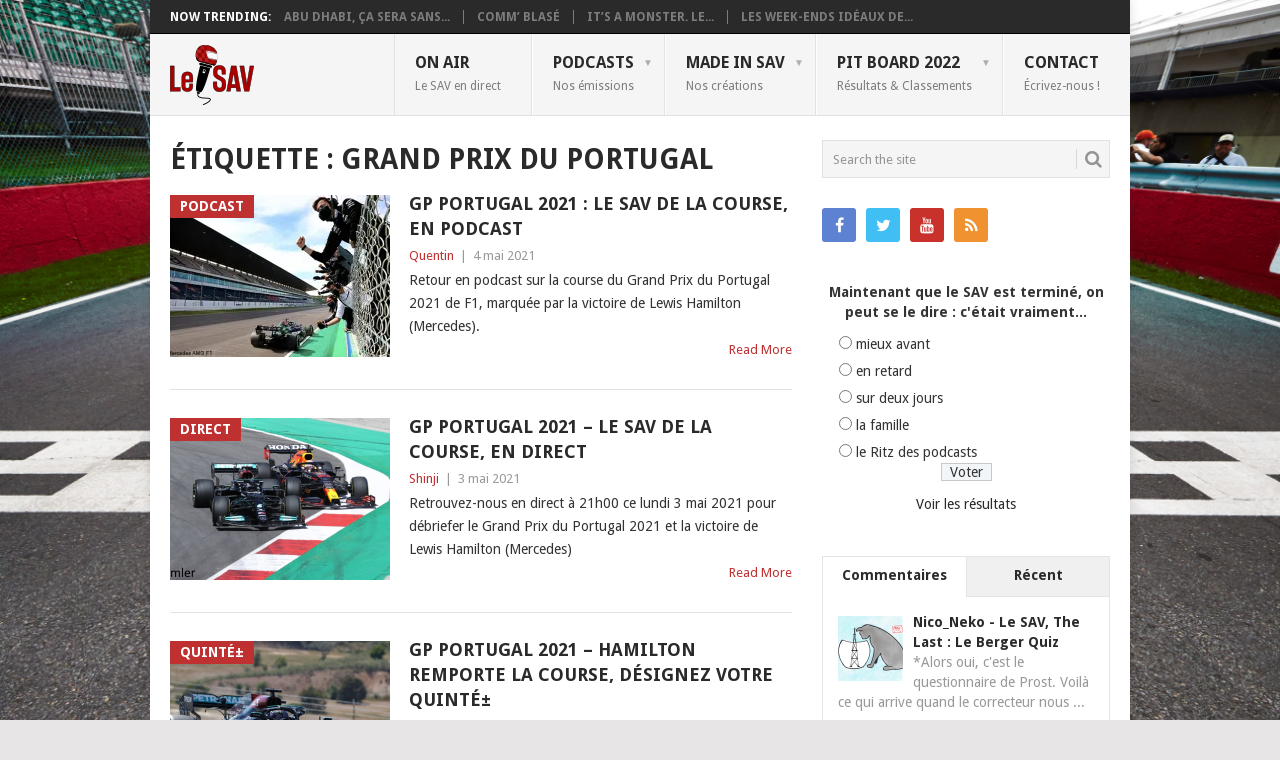

--- FILE ---
content_type: text/html; charset=UTF-8
request_url: https://www.savf1.fr/tag/grand-prix-du-portugal/
body_size: 12507
content:
<!DOCTYPE html>
<html lang="fr-FR">
<head>
<meta charset="UTF-8">
<meta name="viewport" content="width=device-width, initial-scale=1">
<link rel="profile" href="http://gmpg.org/xfn/11">
<link rel="pingback" href="https://www.savf1.fr/xmlrpc.php">
<title>Grand Prix du Portugal &#8211; Le SAV</title>
<meta name='robots' content='max-image-preview:large' />
<link type="text/css" rel="stylesheet" href="https://www.savf1.fr/wp-content/plugins/easy-table-creator/css/easy_table_creator.css" />
<link type="text/css" rel="stylesheet" href="https://www.savf1.fr/wp-content/plugins/easy-table-creator/css/tablesorter/style.css" />
<link rel='dns-prefetch' href='//fonts.googleapis.com' />
<link rel='dns-prefetch' href='//jetpack.wordpress.com' />
<link rel='dns-prefetch' href='//s0.wp.com' />
<link rel='dns-prefetch' href='//public-api.wordpress.com' />
<link rel='dns-prefetch' href='//0.gravatar.com' />
<link rel='dns-prefetch' href='//1.gravatar.com' />
<link rel='dns-prefetch' href='//2.gravatar.com' />
<link rel='dns-prefetch' href='//v0.wordpress.com' />
<link rel='preconnect' href='//i0.wp.com' />
<link rel='preconnect' href='//c0.wp.com' />
<link rel="alternate" type="application/rss+xml" title="Le SAV &raquo; Flux" href="https://www.savf1.fr/feed/" />
<link rel="alternate" type="application/rss+xml" title="Le SAV &raquo; Flux des commentaires" href="https://www.savf1.fr/comments/feed/" />
<link rel="alternate" type="application/rss+xml" title="Le SAV &raquo; Flux de l’étiquette Grand Prix du Portugal" href="https://www.savf1.fr/tag/grand-prix-du-portugal/feed/" />
<style id='wp-img-auto-sizes-contain-inline-css' type='text/css'>
img:is([sizes=auto i],[sizes^="auto," i]){contain-intrinsic-size:3000px 1500px}
/*# sourceURL=wp-img-auto-sizes-contain-inline-css */
</style>
<style id='wp-emoji-styles-inline-css' type='text/css'>

	img.wp-smiley, img.emoji {
		display: inline !important;
		border: none !important;
		box-shadow: none !important;
		height: 1em !important;
		width: 1em !important;
		margin: 0 0.07em !important;
		vertical-align: -0.1em !important;
		background: none !important;
		padding: 0 !important;
	}
/*# sourceURL=wp-emoji-styles-inline-css */
</style>
<style id='wp-block-library-inline-css' type='text/css'>
:root{--wp-block-synced-color:#7a00df;--wp-block-synced-color--rgb:122,0,223;--wp-bound-block-color:var(--wp-block-synced-color);--wp-editor-canvas-background:#ddd;--wp-admin-theme-color:#007cba;--wp-admin-theme-color--rgb:0,124,186;--wp-admin-theme-color-darker-10:#006ba1;--wp-admin-theme-color-darker-10--rgb:0,107,160.5;--wp-admin-theme-color-darker-20:#005a87;--wp-admin-theme-color-darker-20--rgb:0,90,135;--wp-admin-border-width-focus:2px}@media (min-resolution:192dpi){:root{--wp-admin-border-width-focus:1.5px}}.wp-element-button{cursor:pointer}:root .has-very-light-gray-background-color{background-color:#eee}:root .has-very-dark-gray-background-color{background-color:#313131}:root .has-very-light-gray-color{color:#eee}:root .has-very-dark-gray-color{color:#313131}:root .has-vivid-green-cyan-to-vivid-cyan-blue-gradient-background{background:linear-gradient(135deg,#00d084,#0693e3)}:root .has-purple-crush-gradient-background{background:linear-gradient(135deg,#34e2e4,#4721fb 50%,#ab1dfe)}:root .has-hazy-dawn-gradient-background{background:linear-gradient(135deg,#faaca8,#dad0ec)}:root .has-subdued-olive-gradient-background{background:linear-gradient(135deg,#fafae1,#67a671)}:root .has-atomic-cream-gradient-background{background:linear-gradient(135deg,#fdd79a,#004a59)}:root .has-nightshade-gradient-background{background:linear-gradient(135deg,#330968,#31cdcf)}:root .has-midnight-gradient-background{background:linear-gradient(135deg,#020381,#2874fc)}:root{--wp--preset--font-size--normal:16px;--wp--preset--font-size--huge:42px}.has-regular-font-size{font-size:1em}.has-larger-font-size{font-size:2.625em}.has-normal-font-size{font-size:var(--wp--preset--font-size--normal)}.has-huge-font-size{font-size:var(--wp--preset--font-size--huge)}.has-text-align-center{text-align:center}.has-text-align-left{text-align:left}.has-text-align-right{text-align:right}.has-fit-text{white-space:nowrap!important}#end-resizable-editor-section{display:none}.aligncenter{clear:both}.items-justified-left{justify-content:flex-start}.items-justified-center{justify-content:center}.items-justified-right{justify-content:flex-end}.items-justified-space-between{justify-content:space-between}.screen-reader-text{border:0;clip-path:inset(50%);height:1px;margin:-1px;overflow:hidden;padding:0;position:absolute;width:1px;word-wrap:normal!important}.screen-reader-text:focus{background-color:#ddd;clip-path:none;color:#444;display:block;font-size:1em;height:auto;left:5px;line-height:normal;padding:15px 23px 14px;text-decoration:none;top:5px;width:auto;z-index:100000}html :where(.has-border-color){border-style:solid}html :where([style*=border-top-color]){border-top-style:solid}html :where([style*=border-right-color]){border-right-style:solid}html :where([style*=border-bottom-color]){border-bottom-style:solid}html :where([style*=border-left-color]){border-left-style:solid}html :where([style*=border-width]){border-style:solid}html :where([style*=border-top-width]){border-top-style:solid}html :where([style*=border-right-width]){border-right-style:solid}html :where([style*=border-bottom-width]){border-bottom-style:solid}html :where([style*=border-left-width]){border-left-style:solid}html :where(img[class*=wp-image-]){height:auto;max-width:100%}:where(figure){margin:0 0 1em}html :where(.is-position-sticky){--wp-admin--admin-bar--position-offset:var(--wp-admin--admin-bar--height,0px)}@media screen and (max-width:600px){html :where(.is-position-sticky){--wp-admin--admin-bar--position-offset:0px}}

/*# sourceURL=wp-block-library-inline-css */
</style><style id='global-styles-inline-css' type='text/css'>
:root{--wp--preset--aspect-ratio--square: 1;--wp--preset--aspect-ratio--4-3: 4/3;--wp--preset--aspect-ratio--3-4: 3/4;--wp--preset--aspect-ratio--3-2: 3/2;--wp--preset--aspect-ratio--2-3: 2/3;--wp--preset--aspect-ratio--16-9: 16/9;--wp--preset--aspect-ratio--9-16: 9/16;--wp--preset--color--black: #000000;--wp--preset--color--cyan-bluish-gray: #abb8c3;--wp--preset--color--white: #ffffff;--wp--preset--color--pale-pink: #f78da7;--wp--preset--color--vivid-red: #cf2e2e;--wp--preset--color--luminous-vivid-orange: #ff6900;--wp--preset--color--luminous-vivid-amber: #fcb900;--wp--preset--color--light-green-cyan: #7bdcb5;--wp--preset--color--vivid-green-cyan: #00d084;--wp--preset--color--pale-cyan-blue: #8ed1fc;--wp--preset--color--vivid-cyan-blue: #0693e3;--wp--preset--color--vivid-purple: #9b51e0;--wp--preset--gradient--vivid-cyan-blue-to-vivid-purple: linear-gradient(135deg,rgb(6,147,227) 0%,rgb(155,81,224) 100%);--wp--preset--gradient--light-green-cyan-to-vivid-green-cyan: linear-gradient(135deg,rgb(122,220,180) 0%,rgb(0,208,130) 100%);--wp--preset--gradient--luminous-vivid-amber-to-luminous-vivid-orange: linear-gradient(135deg,rgb(252,185,0) 0%,rgb(255,105,0) 100%);--wp--preset--gradient--luminous-vivid-orange-to-vivid-red: linear-gradient(135deg,rgb(255,105,0) 0%,rgb(207,46,46) 100%);--wp--preset--gradient--very-light-gray-to-cyan-bluish-gray: linear-gradient(135deg,rgb(238,238,238) 0%,rgb(169,184,195) 100%);--wp--preset--gradient--cool-to-warm-spectrum: linear-gradient(135deg,rgb(74,234,220) 0%,rgb(151,120,209) 20%,rgb(207,42,186) 40%,rgb(238,44,130) 60%,rgb(251,105,98) 80%,rgb(254,248,76) 100%);--wp--preset--gradient--blush-light-purple: linear-gradient(135deg,rgb(255,206,236) 0%,rgb(152,150,240) 100%);--wp--preset--gradient--blush-bordeaux: linear-gradient(135deg,rgb(254,205,165) 0%,rgb(254,45,45) 50%,rgb(107,0,62) 100%);--wp--preset--gradient--luminous-dusk: linear-gradient(135deg,rgb(255,203,112) 0%,rgb(199,81,192) 50%,rgb(65,88,208) 100%);--wp--preset--gradient--pale-ocean: linear-gradient(135deg,rgb(255,245,203) 0%,rgb(182,227,212) 50%,rgb(51,167,181) 100%);--wp--preset--gradient--electric-grass: linear-gradient(135deg,rgb(202,248,128) 0%,rgb(113,206,126) 100%);--wp--preset--gradient--midnight: linear-gradient(135deg,rgb(2,3,129) 0%,rgb(40,116,252) 100%);--wp--preset--font-size--small: 13px;--wp--preset--font-size--medium: 20px;--wp--preset--font-size--large: 36px;--wp--preset--font-size--x-large: 42px;--wp--preset--spacing--20: 0.44rem;--wp--preset--spacing--30: 0.67rem;--wp--preset--spacing--40: 1rem;--wp--preset--spacing--50: 1.5rem;--wp--preset--spacing--60: 2.25rem;--wp--preset--spacing--70: 3.38rem;--wp--preset--spacing--80: 5.06rem;--wp--preset--shadow--natural: 6px 6px 9px rgba(0, 0, 0, 0.2);--wp--preset--shadow--deep: 12px 12px 50px rgba(0, 0, 0, 0.4);--wp--preset--shadow--sharp: 6px 6px 0px rgba(0, 0, 0, 0.2);--wp--preset--shadow--outlined: 6px 6px 0px -3px rgb(255, 255, 255), 6px 6px rgb(0, 0, 0);--wp--preset--shadow--crisp: 6px 6px 0px rgb(0, 0, 0);}:where(.is-layout-flex){gap: 0.5em;}:where(.is-layout-grid){gap: 0.5em;}body .is-layout-flex{display: flex;}.is-layout-flex{flex-wrap: wrap;align-items: center;}.is-layout-flex > :is(*, div){margin: 0;}body .is-layout-grid{display: grid;}.is-layout-grid > :is(*, div){margin: 0;}:where(.wp-block-columns.is-layout-flex){gap: 2em;}:where(.wp-block-columns.is-layout-grid){gap: 2em;}:where(.wp-block-post-template.is-layout-flex){gap: 1.25em;}:where(.wp-block-post-template.is-layout-grid){gap: 1.25em;}.has-black-color{color: var(--wp--preset--color--black) !important;}.has-cyan-bluish-gray-color{color: var(--wp--preset--color--cyan-bluish-gray) !important;}.has-white-color{color: var(--wp--preset--color--white) !important;}.has-pale-pink-color{color: var(--wp--preset--color--pale-pink) !important;}.has-vivid-red-color{color: var(--wp--preset--color--vivid-red) !important;}.has-luminous-vivid-orange-color{color: var(--wp--preset--color--luminous-vivid-orange) !important;}.has-luminous-vivid-amber-color{color: var(--wp--preset--color--luminous-vivid-amber) !important;}.has-light-green-cyan-color{color: var(--wp--preset--color--light-green-cyan) !important;}.has-vivid-green-cyan-color{color: var(--wp--preset--color--vivid-green-cyan) !important;}.has-pale-cyan-blue-color{color: var(--wp--preset--color--pale-cyan-blue) !important;}.has-vivid-cyan-blue-color{color: var(--wp--preset--color--vivid-cyan-blue) !important;}.has-vivid-purple-color{color: var(--wp--preset--color--vivid-purple) !important;}.has-black-background-color{background-color: var(--wp--preset--color--black) !important;}.has-cyan-bluish-gray-background-color{background-color: var(--wp--preset--color--cyan-bluish-gray) !important;}.has-white-background-color{background-color: var(--wp--preset--color--white) !important;}.has-pale-pink-background-color{background-color: var(--wp--preset--color--pale-pink) !important;}.has-vivid-red-background-color{background-color: var(--wp--preset--color--vivid-red) !important;}.has-luminous-vivid-orange-background-color{background-color: var(--wp--preset--color--luminous-vivid-orange) !important;}.has-luminous-vivid-amber-background-color{background-color: var(--wp--preset--color--luminous-vivid-amber) !important;}.has-light-green-cyan-background-color{background-color: var(--wp--preset--color--light-green-cyan) !important;}.has-vivid-green-cyan-background-color{background-color: var(--wp--preset--color--vivid-green-cyan) !important;}.has-pale-cyan-blue-background-color{background-color: var(--wp--preset--color--pale-cyan-blue) !important;}.has-vivid-cyan-blue-background-color{background-color: var(--wp--preset--color--vivid-cyan-blue) !important;}.has-vivid-purple-background-color{background-color: var(--wp--preset--color--vivid-purple) !important;}.has-black-border-color{border-color: var(--wp--preset--color--black) !important;}.has-cyan-bluish-gray-border-color{border-color: var(--wp--preset--color--cyan-bluish-gray) !important;}.has-white-border-color{border-color: var(--wp--preset--color--white) !important;}.has-pale-pink-border-color{border-color: var(--wp--preset--color--pale-pink) !important;}.has-vivid-red-border-color{border-color: var(--wp--preset--color--vivid-red) !important;}.has-luminous-vivid-orange-border-color{border-color: var(--wp--preset--color--luminous-vivid-orange) !important;}.has-luminous-vivid-amber-border-color{border-color: var(--wp--preset--color--luminous-vivid-amber) !important;}.has-light-green-cyan-border-color{border-color: var(--wp--preset--color--light-green-cyan) !important;}.has-vivid-green-cyan-border-color{border-color: var(--wp--preset--color--vivid-green-cyan) !important;}.has-pale-cyan-blue-border-color{border-color: var(--wp--preset--color--pale-cyan-blue) !important;}.has-vivid-cyan-blue-border-color{border-color: var(--wp--preset--color--vivid-cyan-blue) !important;}.has-vivid-purple-border-color{border-color: var(--wp--preset--color--vivid-purple) !important;}.has-vivid-cyan-blue-to-vivid-purple-gradient-background{background: var(--wp--preset--gradient--vivid-cyan-blue-to-vivid-purple) !important;}.has-light-green-cyan-to-vivid-green-cyan-gradient-background{background: var(--wp--preset--gradient--light-green-cyan-to-vivid-green-cyan) !important;}.has-luminous-vivid-amber-to-luminous-vivid-orange-gradient-background{background: var(--wp--preset--gradient--luminous-vivid-amber-to-luminous-vivid-orange) !important;}.has-luminous-vivid-orange-to-vivid-red-gradient-background{background: var(--wp--preset--gradient--luminous-vivid-orange-to-vivid-red) !important;}.has-very-light-gray-to-cyan-bluish-gray-gradient-background{background: var(--wp--preset--gradient--very-light-gray-to-cyan-bluish-gray) !important;}.has-cool-to-warm-spectrum-gradient-background{background: var(--wp--preset--gradient--cool-to-warm-spectrum) !important;}.has-blush-light-purple-gradient-background{background: var(--wp--preset--gradient--blush-light-purple) !important;}.has-blush-bordeaux-gradient-background{background: var(--wp--preset--gradient--blush-bordeaux) !important;}.has-luminous-dusk-gradient-background{background: var(--wp--preset--gradient--luminous-dusk) !important;}.has-pale-ocean-gradient-background{background: var(--wp--preset--gradient--pale-ocean) !important;}.has-electric-grass-gradient-background{background: var(--wp--preset--gradient--electric-grass) !important;}.has-midnight-gradient-background{background: var(--wp--preset--gradient--midnight) !important;}.has-small-font-size{font-size: var(--wp--preset--font-size--small) !important;}.has-medium-font-size{font-size: var(--wp--preset--font-size--medium) !important;}.has-large-font-size{font-size: var(--wp--preset--font-size--large) !important;}.has-x-large-font-size{font-size: var(--wp--preset--font-size--x-large) !important;}
/*# sourceURL=global-styles-inline-css */
</style>

<style id='classic-theme-styles-inline-css' type='text/css'>
/*! This file is auto-generated */
.wp-block-button__link{color:#fff;background-color:#32373c;border-radius:9999px;box-shadow:none;text-decoration:none;padding:calc(.667em + 2px) calc(1.333em + 2px);font-size:1.125em}.wp-block-file__button{background:#32373c;color:#fff;text-decoration:none}
/*# sourceURL=/wp-includes/css/classic-themes.min.css */
</style>
<link rel='stylesheet' id='wp-polls-css' href='https://www.savf1.fr/wp-content/plugins/wp-polls/polls-css.css?ver=2.77.3' type='text/css' media='all' />
<style id='wp-polls-inline-css' type='text/css'>
.wp-polls .pollbar {
	margin: 1px;
	font-size: 4px;
	line-height: 6px;
	height: 6px;
	background: #C00000;
	border: 1px solid #920000;
}

/*# sourceURL=wp-polls-inline-css */
</style>
<link rel='stylesheet' id='point-style-css' href='https://www.savf1.fr/wp-content/themes/point/style.css?ver=0c53f5330cfadefaf296f18e562fceb3' type='text/css' media='all' />
<style id='point-style-inline-css' type='text/css'>

		a:hover, .menu .current-menu-item > a, .menu .current-menu-item, .current-menu-ancestor > a.sf-with-ul, .current-menu-ancestor, footer .textwidget a, .single_post a:not(.wp-block-button__link), #commentform a, .copyrights a:hover, a, footer .widget li a:hover, .menu > li:hover > a, .single_post .post-info a, .post-info a, .readMore a, .reply a, .fn a, .carousel a:hover, .single_post .related-posts a:hover, .sidebar.c-4-12 .textwidget a, footer .textwidget a, .sidebar.c-4-12 a:hover, .title a:hover, .trending-articles li a:hover { color: #bf3030; }
		.review-result, .review-total-only { color: #bf3030!important; }
		.nav-previous a, .nav-next a, .sub-menu, #commentform input#submit, .tagcloud a, #tabber ul.tabs li a.selected, .featured-cat, .mts-subscribe input[type='submit'], .pagination a, .widget .wpt_widget_content #tags-tab-content ul li a, .latestPost-review-wrapper, .pagination .dots, .primary-navigation #wpmm-megamenu .wpmm-posts .wpmm-pagination a, #wpmm-megamenu .review-total-only, body .latestPost-review-wrapper, .review-type-circle.wp-review-show-total { background: #bf3030; color: #fff; } .header-button { background: #bf3030; } #logo a { color: #blank; }
		
		
/*# sourceURL=point-style-inline-css */
</style>
<link rel='stylesheet' id='theme-slug-fonts-css' href='//fonts.googleapis.com/css?family=Droid+Sans%3A400%2C700&#038;subset=latin-ext' type='text/css' media='all' />
<link rel='stylesheet' id='tablepress-default-css' href='https://www.savf1.fr/wp-content/tablepress-combined.min.css?ver=47' type='text/css' media='all' />
<script type="text/javascript" src="https://c0.wp.com/c/6.9/wp-includes/js/jquery/jquery.min.js" id="jquery-core-js"></script>
<script type="text/javascript" src="https://c0.wp.com/c/6.9/wp-includes/js/jquery/jquery-migrate.min.js" id="jquery-migrate-js"></script>
<script type="text/javascript" src="https://www.savf1.fr/wp-content/themes/point/js/customscripts.js?ver=0c53f5330cfadefaf296f18e562fceb3" id="point-customscripts-js"></script>
<script type="text/javascript" src="https://www.savf1.fr/wp-content/plugins/easy-table-creator/js/easy_table_creator.js?ver=0.1" id="easy_table_creator_js-js"></script>
<script type="text/javascript" src="https://www.savf1.fr/wp-content/plugins/easy-table-creator/js/jquery.tablesorter.min.js?ver=0.1" id="easy_table_creator_tablesorter_js-js"></script>
<link rel="https://api.w.org/" href="https://www.savf1.fr/wp-json/" /><link rel="alternate" title="JSON" type="application/json" href="https://www.savf1.fr/wp-json/wp/v2/tags/1539" /><link rel="EditURI" type="application/rsd+xml" title="RSD" href="https://www.savf1.fr/xmlrpc.php?rsd" />


<link rel="alternate" type="application/rss+xml" title="Flux RSS du podcast" href="https://www.savf1.fr/feed/podcast" />

		<style type="text/css">
							.site-title, .site-description {
					position: absolute;
					clip: rect(1px, 1px, 1px, 1px);
				}
						</style>
		<style type="text/css" id="custom-background-css">
body.custom-background { background-image: url("https://www.savf1.fr/wp-content/uploads/100727000-462820562014.jpg"); background-position: center top; background-size: cover; background-repeat: no-repeat; background-attachment: fixed; }
</style>
	
<!-- Jetpack Open Graph Tags -->
<meta property="og:type" content="website" />
<meta property="og:title" content="Grand Prix du Portugal &#8211; Le SAV" />
<meta property="og:url" content="https://www.savf1.fr/tag/grand-prix-du-portugal/" />
<meta property="og:site_name" content="Le SAV" />
<meta property="og:image" content="https://s0.wp.com/i/blank.jpg" />
<meta property="og:image:width" content="200" />
<meta property="og:image:height" content="200" />
<meta property="og:image:alt" content="" />
<meta property="og:locale" content="fr_FR" />
<meta name="twitter:site" content="@LeSAVF1" />

<!-- End Jetpack Open Graph Tags -->
		<style type="text/css" id="wp-custom-css">
			/*
Bienvenue dans l&rsquo;éditeur CSS de l&rsquo;extension Design !

CSS (Cascading Style Sheets) est un langage qui fournit des informations à
votre navigateur concernant le style de la page web que vous visitez. Vous
pouvez maintenant supprimer ces commentaires et commencer à ajouter votre
propre code CSS.

Par défaut, cette feuille de style sera chargée après la feuille de
style de votre thème, ce qui veut dire que les nouvelles règles que vous
ajouterez ici pourront remplacer celles créées par le thème.

Vous pouvez donc ajouter ici les changements que vous souhaitez apporter à
votre thème, sans avoir à copier la feuille de style existante de
celui-ci, ou avoir à recréer toutes les règles de style de votre thème.
*/
body {
	color: #333;
}

hr {
	margin: 25px auto;
	border-bottom: 1px solid #333;
}

article .post {
	text-align: justify;
}

article .post h1, h2, h3, h4, h5, h6 {
	text-align: left;
}

article .post em {
	font-weight: 500;
	color: #888;
/* Pour mettre un mot en italique sans couleur, utiliser la balise i et non em */
}

.featured-title {
	margin-bottom: 0;
}

/* Pour éviter d'afficher "Le SAV De La F1" dans la zone d'info sur l'auteur */
.postauthor h5 {
	text-transform: none;
}

/* Textes centrés dans le pied de page */
.copyrights {
	text-align: center;
}

.copyright-text, .footer-navigation {
	margin: 15px 0 0;
	padding: 0;
	width: 100%;
	float: none;
}

.footer-navigation li {
	display: inline;
	float: none !important;
}

.footer-navigation li a {
	padding: 0 10px !important;
}

/* Post tabs */
ul.postTabs, ul.postTabs li {
	font-size: 11px !important;
}

ul.postTabs {
	margin: 0 !important;
}

.postTabs_divs {
	padding: 0 !important;
}

/*FLAGallery*/
div.flashalbum {
	margin-bottom: 20px;
}

object.flashalbum {
	height: 100% !important;
}

/*WP-Polls*/
.wp-polls-paging {
	text-align: center;
	font-weight: 700;
}

.wp-polls-paging .pages, .wp-polls-paging .current {
	border: 0 !important;
	background: #2a2a2a !important;
	padding: 10px 13px !important;
	color: #fff !important;
	line-height: 1;
}

.wp-polls-paging a {
	border: 0 !important;
	background: #c00000 !important;
	padding: 10px 13px !important;
	color: #fff !important;
}

.wp-polls-paging a:hover {
	background: #2a2a2a !important;
}		</style>
		<link rel='stylesheet' id='wpt_widget-css' href='https://www.savf1.fr/wp-content/plugins/wp-tab-widget/css/wp-tab-widget.css?ver=0c53f5330cfadefaf296f18e562fceb3' type='text/css' media='all' />
</head>

<body id="blog" class="archive tag tag-grand-prix-du-portugal tag-1539 custom-background wp-custom-logo wp-embed-responsive wp-theme-point boxed cslayout">

<div class="main-container clear">

				<div class="trending-articles">
				<ul>
					<li class="firstlink">Now Trending:</li>
													<li class="trendingPost">
									<a href="https://www.savf1.fr/2021/12/abu-dhabi-ca-sera-sans-moi/" title="Abu Dhabi, ça sera sans moi !" rel="bookmark">Abu Dhabi, ça sera sans...</a>
								</li>
																<li class="trendingPost">
									<a href="https://www.savf1.fr/2021/07/comm-blase/" title="Comm&rsquo; blasé" rel="bookmark">Comm&rsquo; blasé</a>
								</li>
																<li class="trendingPost">
									<a href="https://www.savf1.fr/2017/07/its-a-monster-le-gp-de-grande-bretagne-vu-par-rich-webb/" title="It&rsquo;s a Monster. Le GP de Grande-Bretagne vu par Rich Webb" rel="bookmark">It&rsquo;s a Monster. Le...</a>
								</li>
																<li class="trendingPost">
									<a href="https://www.savf1.fr/2016/03/les-week-ends-ideaux-de-la-famille/" title="Les week-ends idéaux de la famille" rel="bookmark">Les week-ends idéaux de...</a>
								</li>
												</ul>
			</div>
					<header id="masthead" class="site-header" role="banner">
			<div class="site-branding">
															<h2 id="logo" class="image-logo" itemprop="headline">
							<a href="https://www.savf1.fr"><img src="https://www.savf1.fr/wp-content/uploads/2019/03/cropped-Logo_LeSAV19-60px.png" alt="Le SAV"></a>
						</h2><!-- END #logo -->
									
				<a href="#" id="pull" class="toggle-mobile-menu">Menu</a>
				<div class="primary-navigation">
					<nav id="navigation" class="mobile-menu-wrapper" role="navigation">
						<ul id="menu-pages" class="menu clearfix"><li id="menu-item-9874" class="menu-item menu-item-type-post_type menu-item-object-page"><a title="En direct" href="https://www.savf1.fr/live/">On air<br /><span class="sub">Le SAV en direct</span></a></li>
<li id="menu-item-9883" class="menu-item menu-item-type-taxonomy menu-item-object-category menu-item-has-children"><a href="https://www.savf1.fr/category/podcasts/">Podcasts<br /><span class="sub">Nos émissions</span></a>
<ul class="sub-menu">
	<li id="menu-item-12987" class="menu-item menu-item-type-custom menu-item-object-custom"><a target="_blank" href="https://www.savf1.fr/feed/podcast">Flux RSS<br /><span class="sub"></span></a></li>
	<li id="menu-item-23857" class="menu-item menu-item-type-taxonomy menu-item-object-post_tag"><a href="https://www.savf1.fr/tag/2022/">Saison 2022<br /><span class="sub"></span></a></li>
	<li id="menu-item-23859" class="menu-item menu-item-type-taxonomy menu-item-object-category menu-item-has-children"><a href="https://www.savf1.fr/category/podcasts/">Archives<br /><span class="sub"></span></a>
	<ul class="sub-menu">
		<li id="menu-item-23858" class="menu-item menu-item-type-taxonomy menu-item-object-post_tag"><a href="https://www.savf1.fr/tag/2021/">Saison 2021<br /><span class="sub"></span></a></li>
		<li id="menu-item-21859" class="menu-item menu-item-type-taxonomy menu-item-object-post_tag"><a href="https://www.savf1.fr/tag/2020/">Saison 2020<br /><span class="sub"></span></a></li>
		<li id="menu-item-21860" class="menu-item menu-item-type-taxonomy menu-item-object-post_tag"><a href="https://www.savf1.fr/tag/2019/">Saison 2019<br /><span class="sub"></span></a></li>
		<li id="menu-item-19122" class="menu-item menu-item-type-taxonomy menu-item-object-post_tag"><a href="https://www.savf1.fr/tag/2018/">Saison 2018<br /><span class="sub"></span></a></li>
		<li id="menu-item-19123" class="menu-item menu-item-type-taxonomy menu-item-object-post_tag"><a href="https://www.savf1.fr/tag/2017/">Saison 2017<br /><span class="sub"></span></a></li>
		<li id="menu-item-16135" class="menu-item menu-item-type-taxonomy menu-item-object-post_tag"><a href="https://www.savf1.fr/tag/2016/">Saison 2016<br /><span class="sub"></span></a></li>
		<li id="menu-item-9878" class="menu-item menu-item-type-taxonomy menu-item-object-post_tag"><a href="https://www.savf1.fr/tag/2015/">Saison 2015<br /><span class="sub"></span></a></li>
		<li id="menu-item-9877" class="menu-item menu-item-type-taxonomy menu-item-object-post_tag"><a href="https://www.savf1.fr/tag/2014/">Saison 2014<br /><span class="sub"></span></a></li>
		<li id="menu-item-9876" class="menu-item menu-item-type-taxonomy menu-item-object-post_tag"><a href="https://www.savf1.fr/tag/2013/">Saison 2013<br /><span class="sub"></span></a></li>
		<li id="menu-item-9875" class="menu-item menu-item-type-taxonomy menu-item-object-post_tag"><a href="https://www.savf1.fr/tag/2012/">Saison 2012<br /><span class="sub"></span></a></li>
		<li id="menu-item-10105" class="menu-item menu-item-type-taxonomy menu-item-object-post_tag"><a href="https://www.savf1.fr/tag/2011/">Saison 2011<br /><span class="sub"></span></a></li>
		<li id="menu-item-10104" class="menu-item menu-item-type-taxonomy menu-item-object-post_tag"><a href="https://www.savf1.fr/tag/2010/">Saison 2010<br /><span class="sub"></span></a></li>
		<li id="menu-item-10103" class="menu-item menu-item-type-taxonomy menu-item-object-post_tag"><a href="https://www.savf1.fr/tag/2009/">Saison 2009<br /><span class="sub"></span></a></li>
		<li id="menu-item-10102" class="menu-item menu-item-type-taxonomy menu-item-object-post_tag"><a href="https://www.savf1.fr/tag/2008/">Saison 2008<br /><span class="sub"></span></a></li>
	</ul>
</li>
</ul>
</li>
<li id="menu-item-9869" class="menu-item menu-item-type-custom menu-item-object-custom menu-item-has-children"><a>Made in SAV<br /><span class="sub">Nos créations</span></a>
<ul class="sub-menu">
	<li id="menu-item-22713" class="menu-item menu-item-type-custom menu-item-object-custom"><a href="https://discord.gg/SDDpBKaTc6">Notre Discord<br /><span class="sub"></span></a></li>
	<li id="menu-item-22714" class="menu-item menu-item-type-custom menu-item-object-custom"><a href="https://twitch.tv/sscf1">Le Twitch du SSC<br /><span class="sub"></span></a></li>
	<li id="menu-item-9872" class="menu-item menu-item-type-taxonomy menu-item-object-category"><a href="https://www.savf1.fr/category/opinion/">Nos opinions<br /><span class="sub"></span></a></li>
	<li id="menu-item-9870" class="menu-item menu-item-type-taxonomy menu-item-object-category"><a href="https://www.savf1.fr/category/histoire/">L&rsquo;Histoire de la F1<br /><span class="sub"></span></a></li>
	<li id="menu-item-9873" class="menu-item menu-item-type-post_type menu-item-object-page"><a href="https://www.savf1.fr/la-f1-en-musique/">La F1 en musique<br /><span class="sub"></span></a></li>
	<li id="menu-item-14034" class="menu-item menu-item-type-post_type menu-item-object-page"><a href="https://www.savf1.fr/palmares-sav-dor/">Palmarès des SAV d&rsquo;Or<br /><span class="sub"></span></a></li>
	<li id="menu-item-14103" class="menu-item menu-item-type-custom menu-item-object-custom"><a href="https://podwiki.fr/wiki/Le_SAV">Le SAV sur PodWiki<br /><span class="sub"></span></a></li>
</ul>
</li>
<li id="menu-item-2657" class="menu-item menu-item-type-custom menu-item-object-custom menu-item-has-children"><a>Pit Board 2022<br /><span class="sub">Résultats &#038; Classements</span></a>
<ul class="sub-menu">
	<li id="menu-item-24005" class="menu-item menu-item-type-post_type menu-item-object-page"><a href="https://www.savf1.fr/classements-sav-2022/">Classements SAV 2022<br /><span class="sub"></span></a></li>
	<li id="menu-item-6254" class="menu-item menu-item-type-custom menu-item-object-custom"><a target="_blank" href="https://www.fia.com/events/fia-formula-one-world-championship/season-2022/2022-classifications">Classements FIA 2022<br /><span class="sub"></span></a></li>
</ul>
</li>
<li id="menu-item-2303" class="menu-item menu-item-type-post_type menu-item-object-page"><a href="https://www.savf1.fr/contact/">Contact<br /><span class="sub">Écrivez-nous !</span></a></li>
</ul>					</nav><!-- #navigation -->
				</div><!-- .primary-navigation -->
			</div><!-- .site-branding -->
		</header><!-- #masthead -->

		
<div id="page" class="home-page">
	<div class="content">
		<div class="article">
			<h1 class="postsby">
				<span>Étiquette : <span>Grand Prix du Portugal</span></span>
			</h1>
			
<article class="post excerpt">
				<a href="https://www.savf1.fr/2021/05/gp-portugal-2021-le-sav-de-la-course-en-podcast/" title="GP Portugal 2021 : Le SAV de la course, en podcast" id="featured-thumbnail">
				<div class="featured-thumbnail"><img width="220" height="162" src="https://i0.wp.com/www.savf1.fr/wp-content/uploads/2021/05/HamPort.jpg?resize=220%2C162&amp;ssl=1" class="attachment-featured size-featured wp-post-image" alt="" title="" decoding="async" srcset="https://i0.wp.com/www.savf1.fr/wp-content/uploads/2021/05/HamPort.jpg?resize=220%2C162&amp;ssl=1 220w, https://i0.wp.com/www.savf1.fr/wp-content/uploads/2021/05/HamPort.jpg?zoom=2&amp;resize=220%2C162&amp;ssl=1 440w" sizes="(max-width: 220px) 100vw, 220px" /></div>				<div class="featured-cat">
					Podcast				</div>
							</a>
				<header>
		<h2 class="title">
			<a href="https://www.savf1.fr/2021/05/gp-portugal-2021-le-sav-de-la-course-en-podcast/" title="GP Portugal 2021 : Le SAV de la course, en podcast" rel="bookmark">GP Portugal 2021 : Le SAV de la course, en podcast</a>
		</h2>
		<div class="post-info"><span class="theauthor"><a href="https://www.savf1.fr/author/quentin/" title="Articles par Quentin" rel="author">Quentin</a></span> | <span class="thetime">4 mai 2021</span></div>
	</header><!--.header-->
			<div class="post-content image-caption-format-1">
			Retour en podcast sur la course du Grand Prix du Portugal 2021 de F1, marquée par la victoire de Lewis Hamilton (Mercedes).		</div>
		<span class="readMore"><a href="https://www.savf1.fr/2021/05/gp-portugal-2021-le-sav-de-la-course-en-podcast/" title="GP Portugal 2021 : Le SAV de la course, en podcast" rel="nofollow">Read More</a></span>
	</article>

<article class="post excerpt">
				<a href="https://www.savf1.fr/2021/05/gp-portugal-2021-le-sav-de-la-course-en-direct/" title="GP Portugal 2021 &#8211; Le SAV de la course, en direct" id="featured-thumbnail">
				<div class="featured-thumbnail"><img width="220" height="162" src="https://i0.wp.com/www.savf1.fr/wp-content/uploads/2021/05/M265715.jpg?resize=220%2C162&amp;ssl=1" class="attachment-featured size-featured wp-post-image" alt="" title="" decoding="async" srcset="https://i0.wp.com/www.savf1.fr/wp-content/uploads/2021/05/M265715.jpg?resize=220%2C162&amp;ssl=1 220w, https://i0.wp.com/www.savf1.fr/wp-content/uploads/2021/05/M265715.jpg?zoom=2&amp;resize=220%2C162&amp;ssl=1 440w, https://i0.wp.com/www.savf1.fr/wp-content/uploads/2021/05/M265715.jpg?zoom=3&amp;resize=220%2C162&amp;ssl=1 660w" sizes="(max-width: 220px) 100vw, 220px" /></div>				<div class="featured-cat">
					Direct				</div>
							</a>
				<header>
		<h2 class="title">
			<a href="https://www.savf1.fr/2021/05/gp-portugal-2021-le-sav-de-la-course-en-direct/" title="GP Portugal 2021 &#8211; Le SAV de la course, en direct" rel="bookmark">GP Portugal 2021 &#8211; Le SAV de la course, en direct</a>
		</h2>
		<div class="post-info"><span class="theauthor"><a href="https://www.savf1.fr/author/shinji/" title="Articles par Shinji" rel="author">Shinji</a></span> | <span class="thetime">3 mai 2021</span></div>
	</header><!--.header-->
			<div class="post-content image-caption-format-1">
			Retrouvez-nous en direct à 21h00 ce lundi 3 mai 2021 pour débriefer le Grand Prix du Portugal 2021 et la victoire de Lewis Hamilton (Mercedes) 		</div>
		<span class="readMore"><a href="https://www.savf1.fr/2021/05/gp-portugal-2021-le-sav-de-la-course-en-direct/" title="GP Portugal 2021 &#8211; Le SAV de la course, en direct" rel="nofollow">Read More</a></span>
	</article>

<article class="post excerpt">
				<a href="https://www.savf1.fr/2021/05/gp-portugal-2021-hamilton-remporte-la-course-designez-votre-quinte%c2%b1/" title="GP Portugal 2021 – Hamilton remporte la course, désignez votre Quinté±" id="featured-thumbnail">
				<div class="featured-thumbnail"><img width="220" height="162" src="https://i0.wp.com/www.savf1.fr/wp-content/uploads/2021/05/M265579.jpg?resize=220%2C162&amp;ssl=1" class="attachment-featured size-featured wp-post-image" alt="" title="" decoding="async" srcset="https://i0.wp.com/www.savf1.fr/wp-content/uploads/2021/05/M265579.jpg?resize=220%2C162&amp;ssl=1 220w, https://i0.wp.com/www.savf1.fr/wp-content/uploads/2021/05/M265579.jpg?zoom=2&amp;resize=220%2C162&amp;ssl=1 440w, https://i0.wp.com/www.savf1.fr/wp-content/uploads/2021/05/M265579.jpg?zoom=3&amp;resize=220%2C162&amp;ssl=1 660w" sizes="(max-width: 220px) 100vw, 220px" /></div>				<div class="featured-cat">
					Quinté±				</div>
							</a>
				<header>
		<h2 class="title">
			<a href="https://www.savf1.fr/2021/05/gp-portugal-2021-hamilton-remporte-la-course-designez-votre-quinte%c2%b1/" title="GP Portugal 2021 – Hamilton remporte la course, désignez votre Quinté±" rel="bookmark">GP Portugal 2021 – Hamilton remporte la course, désignez votre Quinté±</a>
		</h2>
		<div class="post-info"><span class="theauthor"><a href="https://www.savf1.fr/author/shinji/" title="Articles par Shinji" rel="author">Shinji</a></span> | <span class="thetime">2 mai 2021</span></div>
	</header><!--.header-->
			<div class="post-content image-caption-format-1">
			Après la victoire de Lewis Hamilton (Mercedes) lors du Grand Prix du Portugal de F1 2021, désignez vos tops et vos flops de la course		</div>
		<span class="readMore"><a href="https://www.savf1.fr/2021/05/gp-portugal-2021-hamilton-remporte-la-course-designez-votre-quinte%c2%b1/" title="GP Portugal 2021 – Hamilton remporte la course, désignez votre Quinté±" rel="nofollow">Read More</a></span>
	</article>

<article class="post excerpt">
				<a href="https://www.savf1.fr/2021/05/gp-portugal-2021-le-warm-up-du-sav-en-podcast/" title="GP Portugal 2021 &#8211; Le Warm-Up du SAV, en podcast" id="featured-thumbnail">
				<div class="featured-thumbnail"><img width="220" height="162" src="https://i0.wp.com/www.savf1.fr/wp-content/uploads/2021/05/M265018.jpg?resize=220%2C162&amp;ssl=1" class="attachment-featured size-featured wp-post-image" alt="" title="" decoding="async" loading="lazy" srcset="https://i0.wp.com/www.savf1.fr/wp-content/uploads/2021/05/M265018.jpg?resize=220%2C162&amp;ssl=1 220w, https://i0.wp.com/www.savf1.fr/wp-content/uploads/2021/05/M265018.jpg?zoom=2&amp;resize=220%2C162&amp;ssl=1 440w, https://i0.wp.com/www.savf1.fr/wp-content/uploads/2021/05/M265018.jpg?zoom=3&amp;resize=220%2C162&amp;ssl=1 660w" sizes="auto, (max-width: 220px) 100vw, 220px" /></div>				<div class="featured-cat">
					Podcast				</div>
							</a>
				<header>
		<h2 class="title">
			<a href="https://www.savf1.fr/2021/05/gp-portugal-2021-le-warm-up-du-sav-en-podcast/" title="GP Portugal 2021 &#8211; Le Warm-Up du SAV, en podcast" rel="bookmark">GP Portugal 2021 &#8211; Le Warm-Up du SAV, en podcast</a>
		</h2>
		<div class="post-info"><span class="theauthor"><a href="https://www.savf1.fr/author/shinji/" title="Articles par Shinji" rel="author">Shinji</a></span> | <span class="thetime">1 mai 2021</span></div>
	</header><!--.header-->
			<div class="post-content image-caption-format-1">
			Après les qualifications, mais avant la course, le SAV revient sur ce qu&#039;il faut savoir jusqu&#039;ici du Grand Prix du Portugal 2021 de Formule 1.		</div>
		<span class="readMore"><a href="https://www.savf1.fr/2021/05/gp-portugal-2021-le-warm-up-du-sav-en-podcast/" title="GP Portugal 2021 &#8211; Le Warm-Up du SAV, en podcast" rel="nofollow">Read More</a></span>
	</article>

<article class="post excerpt">
				<a href="https://www.savf1.fr/2021/04/gp-portugal-2021-1-partout-on-joue-la-belle/" title="GP Portugal 2021 : 1 partout, on joue la belle !" id="featured-thumbnail">
				<div class="featured-thumbnail"><img width="220" height="162" src="https://i0.wp.com/www.savf1.fr/wp-content/uploads/2021/04/HamPort.jpg?resize=220%2C162&amp;ssl=1" class="attachment-featured size-featured wp-post-image" alt="" title="" decoding="async" loading="lazy" srcset="https://i0.wp.com/www.savf1.fr/wp-content/uploads/2021/04/HamPort.jpg?resize=220%2C162&amp;ssl=1 220w, https://i0.wp.com/www.savf1.fr/wp-content/uploads/2021/04/HamPort.jpg?zoom=2&amp;resize=220%2C162&amp;ssl=1 440w" sizes="auto, (max-width: 220px) 100vw, 220px" /></div>				<div class="featured-cat">
					Preview				</div>
							</a>
				<header>
		<h2 class="title">
			<a href="https://www.savf1.fr/2021/04/gp-portugal-2021-1-partout-on-joue-la-belle/" title="GP Portugal 2021 : 1 partout, on joue la belle !" rel="bookmark">GP Portugal 2021 : 1 partout, on joue la belle !</a>
		</h2>
		<div class="post-info"><span class="theauthor"><a href="https://www.savf1.fr/author/quentin/" title="Articles par Quentin" rel="author">Quentin</a></span> | <span class="thetime">30 avril 2021</span></div>
	</header><!--.header-->
			<div class="post-content image-caption-format-1">
			Avant le début du Grand Prix du Portugal 2021, l&#039;équipe du SAV vous propose sa présentation de la 3ème épreuve de la 72è saison du Championnat du monde.		</div>
		<span class="readMore"><a href="https://www.savf1.fr/2021/04/gp-portugal-2021-1-partout-on-joue-la-belle/" title="GP Portugal 2021 : 1 partout, on joue la belle !" rel="nofollow">Read More</a></span>
	</article>

<article class="post excerpt">
				<a href="https://www.savf1.fr/2020/10/gp-portugal-2020-sav-f1-course-podcast/" title="GP Portugal 2020 &#8211; Le SAV de la course, en podcast" id="featured-thumbnail">
				<div class="featured-thumbnail"><img width="220" height="162" src="https://i0.wp.com/www.savf1.fr/wp-content/uploads/2020/10/2020-Portugal-Mercedes-Hamilton-victoire-pere.png?resize=220%2C162&amp;ssl=1" class="attachment-featured size-featured wp-post-image" alt="" title="" decoding="async" loading="lazy" srcset="https://i0.wp.com/www.savf1.fr/wp-content/uploads/2020/10/2020-Portugal-Mercedes-Hamilton-victoire-pere.png?resize=220%2C162&amp;ssl=1 220w, https://i0.wp.com/www.savf1.fr/wp-content/uploads/2020/10/2020-Portugal-Mercedes-Hamilton-victoire-pere.png?zoom=2&amp;resize=220%2C162&amp;ssl=1 440w, https://i0.wp.com/www.savf1.fr/wp-content/uploads/2020/10/2020-Portugal-Mercedes-Hamilton-victoire-pere.png?zoom=3&amp;resize=220%2C162&amp;ssl=1 660w" sizes="auto, (max-width: 220px) 100vw, 220px" /></div>				<div class="featured-cat">
					Podcast				</div>
							</a>
				<header>
		<h2 class="title">
			<a href="https://www.savf1.fr/2020/10/gp-portugal-2020-sav-f1-course-podcast/" title="GP Portugal 2020 &#8211; Le SAV de la course, en podcast" rel="bookmark">GP Portugal 2020 &#8211; Le SAV de la course, en podcast</a>
		</h2>
		<div class="post-info"><span class="theauthor"><a href="https://www.savf1.fr/author/fab007/" title="Articles par Fab" rel="author">Fab</a></span> | <span class="thetime">27 octobre 2020</span></div>
	</header><!--.header-->
			<div class="post-content image-caption-format-1">
			Retour en podcast sur la course du Grand Prix du Portugal 2020 de la F1, marqué par la 92ème victoire de Lewis Hamilton (Mercedes).		</div>
		<span class="readMore"><a href="https://www.savf1.fr/2020/10/gp-portugal-2020-sav-f1-course-podcast/" title="GP Portugal 2020 &#8211; Le SAV de la course, en podcast" rel="nofollow">Read More</a></span>
	</article>

<article class="post excerpt">
				<a href="https://www.savf1.fr/2020/10/gp-portugal-2020-le-sav-de-la-course-en-direct/" title="GP Portugal 2020 &#8211; Le SAV de la course, en direct" id="featured-thumbnail">
				<div class="featured-thumbnail"><img width="220" height="162" src="https://i0.wp.com/www.savf1.fr/wp-content/uploads/2020/10/M249188.jpg?resize=220%2C162&amp;ssl=1" class="attachment-featured size-featured wp-post-image" alt="" title="" decoding="async" loading="lazy" srcset="https://i0.wp.com/www.savf1.fr/wp-content/uploads/2020/10/M249188.jpg?resize=220%2C162&amp;ssl=1 220w, https://i0.wp.com/www.savf1.fr/wp-content/uploads/2020/10/M249188.jpg?zoom=2&amp;resize=220%2C162&amp;ssl=1 440w, https://i0.wp.com/www.savf1.fr/wp-content/uploads/2020/10/M249188.jpg?zoom=3&amp;resize=220%2C162&amp;ssl=1 660w" sizes="auto, (max-width: 220px) 100vw, 220px" /></div>				<div class="featured-cat">
					Direct				</div>
							</a>
				<header>
		<h2 class="title">
			<a href="https://www.savf1.fr/2020/10/gp-portugal-2020-le-sav-de-la-course-en-direct/" title="GP Portugal 2020 &#8211; Le SAV de la course, en direct" rel="bookmark">GP Portugal 2020 &#8211; Le SAV de la course, en direct</a>
		</h2>
		<div class="post-info"><span class="theauthor"><a href="https://www.savf1.fr/author/shinji/" title="Articles par Shinji" rel="author">Shinji</a></span> | <span class="thetime">26 octobre 2020</span></div>
	</header><!--.header-->
			<div class="post-content image-caption-format-1">
			Retrouvez-nous en direct à 21h00 ce lundi 26 octobre pour débriefer le Grand Prix du Portugal 2020 et la victoire de Lewis Hamilton (Mercedes)		</div>
		<span class="readMore"><a href="https://www.savf1.fr/2020/10/gp-portugal-2020-le-sav-de-la-course-en-direct/" title="GP Portugal 2020 &#8211; Le SAV de la course, en direct" rel="nofollow">Read More</a></span>
	</article>

<article class="post excerpt">
				<a href="https://www.savf1.fr/2020/10/gp-portugal-2020-victoire-de-hamilton-designez-votre-quinte%c2%b1/" title="GP Portugal 2020 – Victoire de Hamilton, désignez votre Quinté±" id="featured-thumbnail">
				<div class="featured-thumbnail"><img width="220" height="162" src="https://i0.wp.com/www.savf1.fr/wp-content/uploads/2020/10/M248778.jpg?resize=220%2C162&amp;ssl=1" class="attachment-featured size-featured wp-post-image" alt="" title="" decoding="async" loading="lazy" srcset="https://i0.wp.com/www.savf1.fr/wp-content/uploads/2020/10/M248778.jpg?resize=220%2C162&amp;ssl=1 220w, https://i0.wp.com/www.savf1.fr/wp-content/uploads/2020/10/M248778.jpg?zoom=2&amp;resize=220%2C162&amp;ssl=1 440w, https://i0.wp.com/www.savf1.fr/wp-content/uploads/2020/10/M248778.jpg?zoom=3&amp;resize=220%2C162&amp;ssl=1 660w" sizes="auto, (max-width: 220px) 100vw, 220px" /></div>				<div class="featured-cat">
					Quinté±				</div>
							</a>
				<header>
		<h2 class="title">
			<a href="https://www.savf1.fr/2020/10/gp-portugal-2020-victoire-de-hamilton-designez-votre-quinte%c2%b1/" title="GP Portugal 2020 – Victoire de Hamilton, désignez votre Quinté±" rel="bookmark">GP Portugal 2020 – Victoire de Hamilton, désignez votre Quinté±</a>
		</h2>
		<div class="post-info"><span class="theauthor"><a href="https://www.savf1.fr/author/shinji/" title="Articles par Shinji" rel="author">Shinji</a></span> | <span class="thetime">25 octobre 2020</span></div>
	</header><!--.header-->
			<div class="post-content image-caption-format-1">
			Après la victoire de Lewis Hamilton (Mercedes) lors du Grand Prix du Portugal de F1 2020, désignez vos tops et vos flops de la course		</div>
		<span class="readMore"><a href="https://www.savf1.fr/2020/10/gp-portugal-2020-victoire-de-hamilton-designez-votre-quinte%c2%b1/" title="GP Portugal 2020 – Victoire de Hamilton, désignez votre Quinté±" rel="nofollow">Read More</a></span>
	</article>

<article class="post excerpt">
				<a href="https://www.savf1.fr/2020/10/gp-portugal-2020-le-warm-up-du-sav-en-podcast/" title="GP Portugal 2020 – Le Warm-Up du SAV, en podcast" id="featured-thumbnail">
				<div class="featured-thumbnail"><img width="220" height="162" src="https://i0.wp.com/www.savf1.fr/wp-content/uploads/2020/10/M248427-scaled.jpg?resize=220%2C162&amp;ssl=1" class="attachment-featured size-featured wp-post-image" alt="" title="" decoding="async" loading="lazy" srcset="https://i0.wp.com/www.savf1.fr/wp-content/uploads/2020/10/M248427-scaled.jpg?resize=220%2C162&amp;ssl=1 220w, https://i0.wp.com/www.savf1.fr/wp-content/uploads/2020/10/M248427-scaled.jpg?zoom=2&amp;resize=220%2C162&amp;ssl=1 440w, https://i0.wp.com/www.savf1.fr/wp-content/uploads/2020/10/M248427-scaled.jpg?zoom=3&amp;resize=220%2C162&amp;ssl=1 660w" sizes="auto, (max-width: 220px) 100vw, 220px" /></div>				<div class="featured-cat">
					Podcast				</div>
							</a>
				<header>
		<h2 class="title">
			<a href="https://www.savf1.fr/2020/10/gp-portugal-2020-le-warm-up-du-sav-en-podcast/" title="GP Portugal 2020 – Le Warm-Up du SAV, en podcast" rel="bookmark">GP Portugal 2020 – Le Warm-Up du SAV, en podcast</a>
		</h2>
		<div class="post-info"><span class="theauthor"><a href="https://www.savf1.fr/author/gusgus/" title="Articles par Gusgus" rel="author">Gusgus</a></span> | <span class="thetime">24 octobre 2020</span></div>
	</header><!--.header-->
			<div class="post-content image-caption-format-1">
			Après les qualifications mais avant la course, le SAV revient sur ce qu&#039;il faut savoir jusqu&#039;ici du Grand Prix du Portugal 2020 de Formule 1.		</div>
		<span class="readMore"><a href="https://www.savf1.fr/2020/10/gp-portugal-2020-le-warm-up-du-sav-en-podcast/" title="GP Portugal 2020 – Le Warm-Up du SAV, en podcast" rel="nofollow">Read More</a></span>
	</article>

<article class="post excerpt">
				<a href="https://www.savf1.fr/2020/10/gp-portugal-2020-pour-lewis-passage-a-lheure-du-record-de-victoires/" title="GP Portugal 2020 : Pour Lewis, passage à l&rsquo;heure du record de victoires ?" id="featured-thumbnail">
				<div class="featured-thumbnail"><img width="220" height="162" src="https://i0.wp.com/www.savf1.fr/wp-content/uploads/2020/10/1575373878_PSR_9119.jpg?resize=220%2C162&amp;ssl=1" class="attachment-featured size-featured wp-post-image" alt="" title="" decoding="async" loading="lazy" srcset="https://i0.wp.com/www.savf1.fr/wp-content/uploads/2020/10/1575373878_PSR_9119.jpg?resize=220%2C162&amp;ssl=1 220w, https://i0.wp.com/www.savf1.fr/wp-content/uploads/2020/10/1575373878_PSR_9119.jpg?zoom=2&amp;resize=220%2C162&amp;ssl=1 440w, https://i0.wp.com/www.savf1.fr/wp-content/uploads/2020/10/1575373878_PSR_9119.jpg?zoom=3&amp;resize=220%2C162&amp;ssl=1 660w" sizes="auto, (max-width: 220px) 100vw, 220px" /></div>				<div class="featured-cat">
					Preview				</div>
							</a>
				<header>
		<h2 class="title">
			<a href="https://www.savf1.fr/2020/10/gp-portugal-2020-pour-lewis-passage-a-lheure-du-record-de-victoires/" title="GP Portugal 2020 : Pour Lewis, passage à l&rsquo;heure du record de victoires ?" rel="bookmark">GP Portugal 2020 : Pour Lewis, passage à l&rsquo;heure du record de victoires ?</a>
		</h2>
		<div class="post-info"><span class="theauthor"><a href="https://www.savf1.fr/author/shinji/" title="Articles par Shinji" rel="author">Shinji</a></span> | <span class="thetime">22 octobre 2020</span></div>
	</header><!--.header-->
			<div class="post-content image-caption-format-1">
			Avant le début du Grand Prix du Portugal 2020, l’équipe du SAV vous propose sa présentation de la 12e épreuve de la 71e saison du Championnat du monde		</div>
		<span class="readMore"><a href="https://www.savf1.fr/2020/10/gp-portugal-2020-pour-lewis-passage-a-lheure-du-record-de-victoires/" title="GP Portugal 2020 : Pour Lewis, passage à l&rsquo;heure du record de victoires ?" rel="nofollow">Read More</a></span>
	</article>
		<nav class="navigation posts-navigation" role="navigation">
			<!--Start Pagination-->
							<h2 class="screen-reader-text">Posts navigation</h2>
				<div class="pagination nav-links">
					
									</div>
					</nav><!--End Pagination-->
		
		</div>
		
	<aside class="sidebar c-4-12">
		<div id="sidebars" class="sidebar">
			<div class="sidebar_list">
				<aside id="search-2" class="widget widget_search"><form method="get" id="searchform" class="search-form" action="https://www.savf1.fr" _lpchecked="1">
	<fieldset>
		<input type="text" name="s" id="s" value="Search the site" onblur="if (this.value == '') {this.value = 'Search the site';}" onfocus="if (this.value == 'Search the site') {this.value = '';}" >
		<button id="search-image" class="sbutton" type="submit" value="">
			<i class="point-icon icon-search"></i>
		</button>
	</fieldset>
</form>
</aside><aside id="social-profile-icons-2" class="widget social-profile-icons"><div class="social-profile-icons"><ul class=""><li class="social-facebook"><a title="Facebook" href="https://www.facebook.com/LeSAVF1" target="_blank"><i class="point-icon icon-facebook"></i></a></li><li class="social-twitter"><a title="Twitter" href="https://www.twitter.com/LeSAVF1" target="_blank"><i class="point-icon icon-twitter"></i></a></li><li class="social-youtube"><a title="YouTube" href="https://www.youtube.com/LeSAV" target="_blank"><i class="point-icon icon-youtube"></i></a></li><li class="social-rss"><a title="RSS" href="https://www.savf1.fr/feed/" target="_blank"><i class="point-icon icon-rss"></i></a></li></ul></div></aside><aside id="polls-widget-2" class="widget widget_polls-widget"><div id="polls-299" class="wp-polls">
	<form id="polls_form_299" class="wp-polls-form" action="/index.php" method="post">
		<p style="display: none;"><input type="hidden" id="poll_299_nonce" name="wp-polls-nonce" value="2770ce2b53" /></p>
		<p style="display: none;"><input type="hidden" name="poll_id" value="299" /></p>
		<p style="text-align: center;"><b>Maintenant que le SAV est terminé, on peut se le dire : c'était vraiment...</b></p>
<div id="polls-299-ans" class="wp-polls-ans">
<ul class="wp-polls-ul">
		<li><input type="radio" id="poll-answer-1373" name="poll_299" value="1373" /> <label for="poll-answer-1373">mieux avant</label></li>
		<li><input type="radio" id="poll-answer-1372" name="poll_299" value="1372" /> <label for="poll-answer-1372">en retard</label></li>
		<li><input type="radio" id="poll-answer-1371" name="poll_299" value="1371" /> <label for="poll-answer-1371">sur deux jours</label></li>
		<li><input type="radio" id="poll-answer-1370" name="poll_299" value="1370" /> <label for="poll-answer-1370">la famille</label></li>
		<li><input type="radio" id="poll-answer-1369" name="poll_299" value="1369" /> <label for="poll-answer-1369">le Ritz des podcasts</label></li>
		</ul>
<p style="text-align: center;"><input type="button" name="vote" value="  Voter  " class="Buttons" onclick="poll_vote(299);" /></p>
<p style="text-align: center;"><a href="#ViewPollResults" onclick="poll_result(299); return false;" title="Voir les résultats de ce sondage">Voir les résultats</a></p>
</div>
	</form>
</div>
<div id="polls-299-loading" class="wp-polls-loading"><img src="https://www.savf1.fr/wp-content/plugins/wp-polls/images/loading.gif" width="16" height="16" alt="Chargement ..." title="Chargement ..." class="wp-polls-image" />&nbsp;Chargement ...</div>
</aside>			<aside id="wpt_widget-4" class="widget widget_wpt">			<div class="wpt_widget_content" id="wpt_widget-4_content" data-widget-number="4">
				<ul class="wpt-tabs has-2-tabs">
																		<li class="tab_title"><a href="#" id="comments-tab">Commentaires</a></li>
																								<li class="tab_title"><a href="#" id="recent-tab">Récent</a></li>
																																					</ul> <!--end .tabs-->
				<div class="clear"></div>
				<div class="inside">
																<div id="recent-tab-content" class="tab-content">
						</div> <!--end #recent-tab-content-->
																<div id="comments-tab-content" class="tab-content">
							<ul>
							</ul>
						</div> <!--end #comments-tab-content-->
															<div class="clear"></div>
				</div> <!--end .inside -->
				<div class="clear"></div>
			</div><!--end #tabber -->
						<script type="text/javascript">
				jQuery(function($) {
					$('#wpt_widget-4_content').data('args', {"allow_pagination":"1","post_num":"5","title_length":"15","comment_num":"5","show_thumb":"1","thumb_size":"small","show_date":"1","show_excerpt":null,"excerpt_length":"15","show_comment_num":null,"show_avatar":"1","show_love":null});
				});
			</script>
			</aside>						</div>
		</div><!--sidebars-->
	</aside>
		</div><!-- .content -->
</div><!-- #page -->

	<footer>
			</footer><!--footer-->
			<!--start copyrights-->
		<div class="copyrights">
			<div class="row" id="copyright-note">
									<div class="foot-logo">
						<a href="https://www.savf1.fr" rel="nofollow"><img src="https://www.savf1.fr/wp-content/uploads/2019/03/Logo_LeSAV19-60px.png" alt="Le SAV" ></a>
					</div>
									<div class="copyright-left-text"> &copy; 2026 <a href="https://www.savf1.fr" title="Parler sérieusement de #F1 sans se prendre au sérieux !" rel="nofollow">Le SAV</a>.</div>
				<div class="copyright-text">
					.				</div>
				<div class="footer-navigation">
					<ul id="menu-twitter" class="menu"><li id="menu-item-17914" class="menu-item menu-item-type-custom menu-item-object-custom menu-item-17914"><a href="https://twitter.com/Benlop">Benlop</a></li>
<li id="menu-item-14410" class="menu-item menu-item-type-custom menu-item-object-custom menu-item-14410"><a href="https://twitter.com/PierreLepine_50">Bilo</a></li>
<li id="menu-item-5973" class="menu-item menu-item-type-custom menu-item-object-custom menu-item-5973"><a target="_blank" href="https://twitter.com/Buchemaster">Buchor</a></li>
<li id="menu-item-16661" class="menu-item menu-item-type-custom menu-item-object-custom menu-item-16661"><a href="https://twitter.com/Dinoscope">Dino</a></li>
<li id="menu-item-4615" class="menu-item menu-item-type-custom menu-item-object-custom menu-item-4615"><a target="_blank" href="https://twitter.com/Fab1_F1">Fab</a></li>
<li id="menu-item-18907" class="menu-item menu-item-type-custom menu-item-object-custom menu-item-18907"><a href="https://twitter.com/6usgus">Gusgus</a></li>
<li id="menu-item-20953" class="menu-item menu-item-type-custom menu-item-object-custom menu-item-20953"><a href="https://twitter.com/McLovin7844">McLovin</a></li>
<li id="menu-item-13412" class="menu-item menu-item-type-custom menu-item-object-custom menu-item-13412"><a href="https://twitter.com/Stand27_Q">Quentin</a></li>
<li id="menu-item-4614" class="menu-item menu-item-type-custom menu-item-object-custom menu-item-4614"><a target="_blank" href="https://twitter.com/Shinjikuma_">Shinji</a></li>
<li id="menu-item-13322" class="menu-item menu-item-type-custom menu-item-object-custom menu-item-13322"><a target="_blank" href="https://twitter.com/skanibal">Skani</a></li>
<li id="menu-item-7164" class="menu-item menu-item-type-custom menu-item-object-custom menu-item-7164"><a target="_blank" href="https://twitter.com/Spyjer">Spyjer</a></li>
<li id="menu-item-21861" class="menu-item menu-item-type-custom menu-item-object-custom menu-item-21861"><a href="https://twitter.com/Thom_s_">Thom&rsquo;s</a></li>
</ul>				</div>
				<div class="top"><a href="#top" class="toplink"><i class="point-icon icon-up-dir"></i></a></div>
			</div>
		</div>
		<!--end copyrights-->
		<script type="text/javascript">

    jQuery(document).ready(function(){
        jQuery(".easy-table-creator").tablesorter({widgets: ['zebra']});


    })



</script>
<script type="speculationrules">
{"prefetch":[{"source":"document","where":{"and":[{"href_matches":"/*"},{"not":{"href_matches":["/wp-*.php","/wp-admin/*","/wp-content/uploads/*","/wp-content/*","/wp-content/plugins/*","/wp-content/themes/point/*","/*\\?(.+)"]}},{"not":{"selector_matches":"a[rel~=\"nofollow\"]"}},{"not":{"selector_matches":".no-prefetch, .no-prefetch a"}}]},"eagerness":"conservative"}]}
</script>
<script type="text/javascript" id="wp-polls-js-extra">
/* <![CDATA[ */
var pollsL10n = {"ajax_url":"https://www.savf1.fr/wp-admin/admin-ajax.php","text_wait":"Votre derni\u00e8re requ\u00eate est en cours de traitement. Veuillez patienter\u2026","text_valid":"Veuillez choisir une r\u00e9ponse valide au sondage.","text_multiple":"Nombre maximum de choix autoris\u00e9 :","show_loading":"1","show_fading":"1"};
//# sourceURL=wp-polls-js-extra
/* ]]> */
</script>
<script type="text/javascript" src="https://www.savf1.fr/wp-content/plugins/wp-polls/polls-js.js?ver=2.77.3" id="wp-polls-js"></script>
<script type="text/javascript" id="wpt_widget-js-extra">
/* <![CDATA[ */
var wpt = {"ajax_url":"https://www.savf1.fr/wp-admin/admin-ajax.php"};
//# sourceURL=wpt_widget-js-extra
/* ]]> */
</script>
<script type="text/javascript" src="https://www.savf1.fr/wp-content/plugins/wp-tab-widget/js/wp-tab-widget.js?ver=0c53f5330cfadefaf296f18e562fceb3" id="wpt_widget-js"></script>
<script id="wp-emoji-settings" type="application/json">
{"baseUrl":"https://s.w.org/images/core/emoji/17.0.2/72x72/","ext":".png","svgUrl":"https://s.w.org/images/core/emoji/17.0.2/svg/","svgExt":".svg","source":{"concatemoji":"https://www.savf1.fr/wp-includes/js/wp-emoji-release.min.js?ver=0c53f5330cfadefaf296f18e562fceb3"}}
</script>
<script type="module">
/* <![CDATA[ */
/*! This file is auto-generated */
const a=JSON.parse(document.getElementById("wp-emoji-settings").textContent),o=(window._wpemojiSettings=a,"wpEmojiSettingsSupports"),s=["flag","emoji"];function i(e){try{var t={supportTests:e,timestamp:(new Date).valueOf()};sessionStorage.setItem(o,JSON.stringify(t))}catch(e){}}function c(e,t,n){e.clearRect(0,0,e.canvas.width,e.canvas.height),e.fillText(t,0,0);t=new Uint32Array(e.getImageData(0,0,e.canvas.width,e.canvas.height).data);e.clearRect(0,0,e.canvas.width,e.canvas.height),e.fillText(n,0,0);const a=new Uint32Array(e.getImageData(0,0,e.canvas.width,e.canvas.height).data);return t.every((e,t)=>e===a[t])}function p(e,t){e.clearRect(0,0,e.canvas.width,e.canvas.height),e.fillText(t,0,0);var n=e.getImageData(16,16,1,1);for(let e=0;e<n.data.length;e++)if(0!==n.data[e])return!1;return!0}function u(e,t,n,a){switch(t){case"flag":return n(e,"\ud83c\udff3\ufe0f\u200d\u26a7\ufe0f","\ud83c\udff3\ufe0f\u200b\u26a7\ufe0f")?!1:!n(e,"\ud83c\udde8\ud83c\uddf6","\ud83c\udde8\u200b\ud83c\uddf6")&&!n(e,"\ud83c\udff4\udb40\udc67\udb40\udc62\udb40\udc65\udb40\udc6e\udb40\udc67\udb40\udc7f","\ud83c\udff4\u200b\udb40\udc67\u200b\udb40\udc62\u200b\udb40\udc65\u200b\udb40\udc6e\u200b\udb40\udc67\u200b\udb40\udc7f");case"emoji":return!a(e,"\ud83e\u1fac8")}return!1}function f(e,t,n,a){let r;const o=(r="undefined"!=typeof WorkerGlobalScope&&self instanceof WorkerGlobalScope?new OffscreenCanvas(300,150):document.createElement("canvas")).getContext("2d",{willReadFrequently:!0}),s=(o.textBaseline="top",o.font="600 32px Arial",{});return e.forEach(e=>{s[e]=t(o,e,n,a)}),s}function r(e){var t=document.createElement("script");t.src=e,t.defer=!0,document.head.appendChild(t)}a.supports={everything:!0,everythingExceptFlag:!0},new Promise(t=>{let n=function(){try{var e=JSON.parse(sessionStorage.getItem(o));if("object"==typeof e&&"number"==typeof e.timestamp&&(new Date).valueOf()<e.timestamp+604800&&"object"==typeof e.supportTests)return e.supportTests}catch(e){}return null}();if(!n){if("undefined"!=typeof Worker&&"undefined"!=typeof OffscreenCanvas&&"undefined"!=typeof URL&&URL.createObjectURL&&"undefined"!=typeof Blob)try{var e="postMessage("+f.toString()+"("+[JSON.stringify(s),u.toString(),c.toString(),p.toString()].join(",")+"));",a=new Blob([e],{type:"text/javascript"});const r=new Worker(URL.createObjectURL(a),{name:"wpTestEmojiSupports"});return void(r.onmessage=e=>{i(n=e.data),r.terminate(),t(n)})}catch(e){}i(n=f(s,u,c,p))}t(n)}).then(e=>{for(const n in e)a.supports[n]=e[n],a.supports.everything=a.supports.everything&&a.supports[n],"flag"!==n&&(a.supports.everythingExceptFlag=a.supports.everythingExceptFlag&&a.supports[n]);var t;a.supports.everythingExceptFlag=a.supports.everythingExceptFlag&&!a.supports.flag,a.supports.everything||((t=a.source||{}).concatemoji?r(t.concatemoji):t.wpemoji&&t.twemoji&&(r(t.twemoji),r(t.wpemoji)))});
//# sourceURL=https://www.savf1.fr/wp-includes/js/wp-emoji-loader.min.js
/* ]]> */
</script>
</div><!-- main-container -->

</body>
</html>


--- FILE ---
content_type: text/html; charset=UTF-8
request_url: https://www.savf1.fr/wp-admin/admin-ajax.php
body_size: 707
content:
					<ul>
													<li>
																	<div class="wpt_avatar">
										<a href="https://www.savf1.fr/2023/01/le-sav-the-last-le-berger-quiz/comment-page-1/#comment-17006">
											<img alt='' src='https://secure.gravatar.com/avatar/86b79d139275ec74d3792d8411bfcec8fb4334c5ba5a7823405b9d54f0c508d6?s=65&#038;d=mm&#038;r=g' srcset='https://secure.gravatar.com/avatar/86b79d139275ec74d3792d8411bfcec8fb4334c5ba5a7823405b9d54f0c508d6?s=130&#038;d=mm&#038;r=g 2x' class='avatar avatar-65 photo' height='65' width='65' loading='lazy' decoding='async'/>										</a>
									</div>
																<div class="wpt_comment_meta">
									<a href="https://www.savf1.fr/2023/01/le-sav-the-last-le-berger-quiz/comment-page-1/#comment-17006">
										<span class="wpt_comment_author">Nico_Neko </span> - <span class="wpt_comment_post">Le SAV, The Last : Le Berger Quiz</span>
									</a>
								</div>
								<div class="wpt_comment_content">
									<p>*Alors oui, c'est le questionnaire de Prost. Voilà ce qui arrive quand le correcteur nous ...</p>
								</div>
								<div class="clear"></div>
							</li>
													<li>
																	<div class="wpt_avatar">
										<a href="https://www.savf1.fr/2023/01/le-sav-the-last-le-berger-quiz/comment-page-1/#comment-17005">
											<img alt='' src='https://secure.gravatar.com/avatar/86b79d139275ec74d3792d8411bfcec8fb4334c5ba5a7823405b9d54f0c508d6?s=65&#038;d=mm&#038;r=g' srcset='https://secure.gravatar.com/avatar/86b79d139275ec74d3792d8411bfcec8fb4334c5ba5a7823405b9d54f0c508d6?s=130&#038;d=mm&#038;r=g 2x' class='avatar avatar-65 photo' height='65' width='65' loading='lazy' decoding='async'/>										</a>
									</div>
																<div class="wpt_comment_meta">
									<a href="https://www.savf1.fr/2023/01/le-sav-the-last-le-berger-quiz/comment-page-1/#comment-17005">
										<span class="wpt_comment_author">Nico_Neko </span> - <span class="wpt_comment_post">Le SAV, The Last : Le Berger Quiz</span>
									</a>
								</div>
								<div class="wpt_comment_content">
									<p>Merci à vous pour tout le travail et le plaisir offert!</p>
								</div>
								<div class="clear"></div>
							</li>
													<li>
																	<div class="wpt_avatar">
										<a href="https://www.savf1.fr/2023/01/le-sav-the-last-le-berger-quiz/comment-page-1/#comment-17004">
											<img alt='' src='https://secure.gravatar.com/avatar/86b79d139275ec74d3792d8411bfcec8fb4334c5ba5a7823405b9d54f0c508d6?s=65&#038;d=mm&#038;r=g' srcset='https://secure.gravatar.com/avatar/86b79d139275ec74d3792d8411bfcec8fb4334c5ba5a7823405b9d54f0c508d6?s=130&#038;d=mm&#038;r=g 2x' class='avatar avatar-65 photo' height='65' width='65' loading='lazy' decoding='async'/>										</a>
									</div>
																<div class="wpt_comment_meta">
									<a href="https://www.savf1.fr/2023/01/le-sav-the-last-le-berger-quiz/comment-page-1/#comment-17004">
										<span class="wpt_comment_author">Nico_Neko </span> - <span class="wpt_comment_post">Le SAV, The Last : Le Berger Quiz</span>
									</a>
								</div>
								<div class="wpt_comment_content">
									<p>Merci!</p>
								</div>
								<div class="clear"></div>
							</li>
													<li>
																	<div class="wpt_avatar">
										<a href="https://www.savf1.fr/2023/01/le-sav-the-last-le-berger-quiz/comment-page-1/#comment-17003">
											<img alt='' src='https://secure.gravatar.com/avatar/86b79d139275ec74d3792d8411bfcec8fb4334c5ba5a7823405b9d54f0c508d6?s=65&#038;d=mm&#038;r=g' srcset='https://secure.gravatar.com/avatar/86b79d139275ec74d3792d8411bfcec8fb4334c5ba5a7823405b9d54f0c508d6?s=130&#038;d=mm&#038;r=g 2x' class='avatar avatar-65 photo' height='65' width='65' loading='lazy' decoding='async'/>										</a>
									</div>
																<div class="wpt_comment_meta">
									<a href="https://www.savf1.fr/2023/01/le-sav-the-last-le-berger-quiz/comment-page-1/#comment-17003">
										<span class="wpt_comment_author">Nico_Neko </span> - <span class="wpt_comment_post">Le SAV, The Last : Le Berger Quiz</span>
									</a>
								</div>
								<div class="wpt_comment_content">
									<p>2025, une année de plus. 
Et pourtant, l'émotion est toujours palpable. 
Au niveau de me...</p>
								</div>
								<div class="clear"></div>
							</li>
													<li>
																	<div class="wpt_avatar">
										<a href="https://www.savf1.fr/2021/02/lauda-reutemann-haute-tension-ferrari/comment-page-1/#comment-17000">
											<img alt='' src='https://secure.gravatar.com/avatar/86b79d139275ec74d3792d8411bfcec8fb4334c5ba5a7823405b9d54f0c508d6?s=65&#038;d=mm&#038;r=g' srcset='https://secure.gravatar.com/avatar/86b79d139275ec74d3792d8411bfcec8fb4334c5ba5a7823405b9d54f0c508d6?s=130&#038;d=mm&#038;r=g 2x' class='avatar avatar-65 photo' height='65' width='65' loading='lazy' decoding='async'/>										</a>
									</div>
																<div class="wpt_comment_meta">
									<a href="https://www.savf1.fr/2021/02/lauda-reutemann-haute-tension-ferrari/comment-page-1/#comment-17000">
										<span class="wpt_comment_author">Nico_Neko </span> - <span class="wpt_comment_post">Lauda / Reutemann : haute tension chez Ferrari</span>
									</a>
								</div>
								<div class="wpt_comment_content">
									<p>Oui, en regardant en parallèle les résumés sur YouTube.</p>
								</div>
								<div class="clear"></div>
							</li>
											</ul>
														<div class="wpt-pagination">
													<a href="#" class="next"><span>Suivant &raquo;</span></a>
							</div>
			<div class="clear"></div>
			<input type="hidden" class="page_num" name="page_num" value="1" />
													